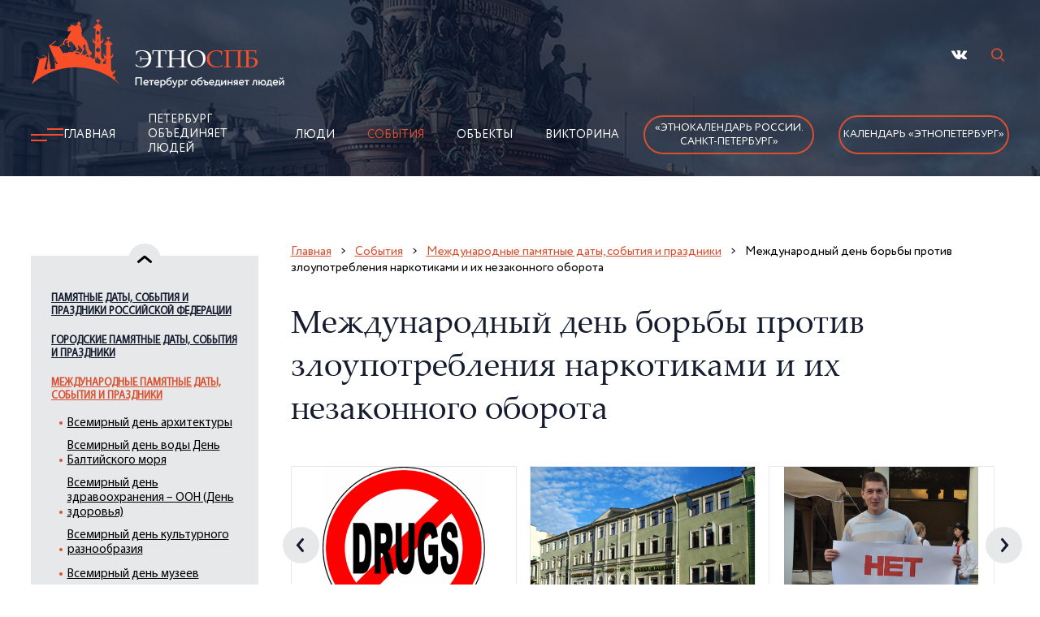

--- FILE ---
content_type: text/html; charset=utf-8
request_url: https://ethnospb.ru/p6/t41/l105/index.htm
body_size: 8322
content:
<!DOCTYPE html>
<html lang="ru">

	<head>
		<title>Поликультурный Санкт-Петербург / События / Международные памятные даты, события и праздники / Международный день борьбы против злоупотребления наркотиками и их незаконного оборота</title>
		<meta http-equiv="Content-Type" 	content="text/html; charset=utf-8" />
<meta property="og:title"       	content="Поликультурный Санкт-Петербург / События / Международные памятные даты, события и праздники / Международный день борьбы против злоупотребления наркотиками и их незаконного оборота" />
<meta property="og:url" 			content="/p6/t41/l105/index.htm" />

		<meta name="viewport" content="width=device-width" />
		<meta name="format-detection" content="telephone=no" />


		<link rel="stylesheet" href="/js/libs/slick/slick.css" />
		<link rel="stylesheet" href="/img/style.css?ver=20251125" />
		<script src="/js/libs/jquery/jquery-3.2.1.min.js"></script>

		<!--Favicon!-->
		<link rel="apple-touch-icon" sizes="57x57" href="/img/fav/apple-icon-57x57.png">
<link rel="apple-touch-icon" sizes="60x60" href="/img/fav/apple-icon-60x60.png">
<link rel="apple-touch-icon" sizes="72x72" href="/img/fav/apple-icon-72x72.png">
<link rel="apple-touch-icon" sizes="76x76" href="/img/fav/apple-icon-76x76.png">
<link rel="apple-touch-icon" sizes="114x114" href="/img/fav/apple-icon-114x114.png">
<link rel="apple-touch-icon" sizes="120x120" href="/img/fav/apple-icon-120x120.png">
<link rel="apple-touch-icon" sizes="144x144" href="/img/fav/apple-icon-144x144.png">
<link rel="apple-touch-icon" sizes="152x152" href="/img/fav/apple-icon-152x152.png">
<link rel="apple-touch-icon" sizes="180x180" href="/img/fav/apple-icon-180x180.png">
<link rel="icon" type="image/png" sizes="192x192" href="/img/fav/android-icon-192x192.png">
<link rel="icon" type="image/png" sizes="32x32" href="/img/fav/favicon-32x32.png">
<link rel="icon" type="image/png" sizes="96x96" href="/img/fav/favicon-96x96.png">
<link rel="icon" type="image/png" sizes="16x16" href="/img/fav/favicon-16x16.png">
<link rel="manifest" href="/img/fav/manifest.json">
<meta name="msapplication-TileColor" content="#ffffff">
<meta name="msapplication-TileImage" content="/img/fav/ms-icon-144x144.png">
<meta name="theme-color" content="#ffffff"> 
	</head>

	<body>
		<div class="wrapper">
			<!--Шапка!-->
			<div class="header header__moscow">
	<div class="header__inner">
		<div class="container">
			<div class="header__top">
				<a class="header__logo" id="logo" href="/" title="На главную"><img src="/img/logo.png" alt="Этнокалендарь"></a>
				<ul class="header__social">
					<li><a href="https://vk.com/ethnospb" title="Мы Вконтакте" rel="nofollow" target="_blank" class="vk"></a></li>
					<!-- RD Navbar Search-->
					<li>
						<div class="rd-navbar-search">
							<button class="rd-navbar-search-toggle" data-rd-navbar-toggle=".rd-navbar-search"><span></span></button>
							<form class="rd-search" action="/p9/index.htm" data-search-live="rd-search-results-live" method="get">
								<div class="form-wrap">
									<label class="form-label" for="rd-navbar-search-form-input">Поиск...</label>
									<input class="rd-navbar-search-form-input form-input" id="rd-navbar-search-form-input" type="text" name="query" autocomplete="off" />
									<div class="rd-search-results-live" id="rd-search-results-live"></div>
								</div>
								<button class="rd-search-form-submit fl-bigmug-line-search74" type="submit"></button>

							</form>
						</div>
					</li>
				</ul>
				<div class="burger">
					<a><span></span></a>
				</div>
			</div>
			<div class="header__nav header__nav1">
				<img class="header__icon" src="/img/icon.png" alt="burger">
				<!--ЭтноСпб!-->
				<ul class="header__nav-link"><li><a href="/" title="Главная">Главная</a></li>
<li><a href="/p4/index.html" title="Петербург объединяет людей">Петербург объединяет людей</a></li>
<li><a href="/p5/index.htm" title="Люди">Люди</a></li>
<li class="active"><a href="/p6/index.htm" title="События">События</a></li>
<li><a href="/p7/index.htm" title="Объекты">Объекты</a></li>
<li><a href="/p8/index.htm" title="Викторина">Викторина</a></li>
</ul>

				<noindex>
					<ul class="header__social-burger">
						<li><a href="https://vk.com/ethnospb" title="Мы Вконтакте" rel="nofollow" target="_blank" class="vk"></a></li>
					</ul>
				</noindex>
				<a class="header__nav-btn header__nav-btn_main" href="/p14/t146/index.html">«Этнокалендарь 
                России.<br>Санкт-Петербург»</a>
				<a class="header__nav-btn header__nav-btn_main" href="/p22/t148/index.html">Календарь «ЭтноПетербург»</a>
			</div>
		</div>
	</div>
</div>

			<div class="content">
				<div class="container">
					<div class="content__inner">
						<div class="content__items">

							<!-- Меню слева -->
							<div class="content__sidebar"><div class="content__arrow--top"></div><div class="content__slider"><div class="content__slider-mobile"><a href="#" class="content__slider-star">Международный день борьбы против злоупотребления наркотиками и их незаконного оборота</a></div><div class="content__slider-desk"><a href="/p6/t39/index.htm" class="content__slider-link content__slider-link-39">Памятные даты, события и праздники Российской Федерации</a>
<ul class="content__slider-body"><li><a href="/p6/t39/l112/index.htm">Всероссийский день библиотек</a></li>
<li><a href="/p6/t39/l16/index.htm">Всероссийский день семьи, любви и верности</a></li>
<li><a href="/p6/t39/l20/index.htm">Всероссийский есенинский праздник поэзии</a></li>
<li><a href="/p6/t39/l163/index.htm">Годовщина Великой Октябрьской социалистической революции</a></li>
<li><a href="/p6/t39/l111/index.htm">Годовщина победы России в Отечественной войне 1812 года</a></li>
<li><a href="/p6/t39/l17/index.htm">День Военно-Морского Флота</a></li>
<li><a href="/p6/t39/l116/index.htm">День Государственного флага Российской Федерации</a></li>
<li><a href="/p6/t39/l25/index.htm">День Конституции Российской Федерации</a></li>
<li><a href="/p6/t39/l160/index.htm">День Ладоги-первой столицы Руси</a></li>
<li><a href="/p6/t39/l156/index.htm">День Неизвестного Солдата</a></li>
<li><a href="/p6/t39/l11/index.htm">День Победы</a></li>
<li><a href="/p6/t39/l14/index.htm">День России</a></li>
<li><a href="/p6/t39/l7/index.htm">День Российской науки</a></li>
<li><a href="/p6/t39/l168/index.htm">День балалайки</a></li>
<li><a href="/p6/t39/l167/index.htm">День воссоединения Крыма с Россией</a></li>
<li><a href="/p6/t39/l24/index.htm">День героев Отечества</a></li>
<li><a href="/p6/t39/l8/index.htm">День единения народов России и республики Беларусь</a></li>
<li><a href="/p6/t39/l152/index.htm">День заповедников и национальных парков</a></li>
<li><a href="/p6/t39/l4/index.htm">День защитника отечества</a></li>
<li><a href="/p6/t39/l18/index.htm">День знаний</a></li>
<li><a href="/p6/t39/l9/index.htm">День космонавтики</a></li>
<li><a href="/p6/t39/l23/index.htm">День матери России</a></li>
<li><a href="/p6/t39/l113/index.htm">День молодежи</a></li>
<li><a href="/p6/t39/l22/index.htm">День народного единства</a></li>
<li><a href="/p6/t39/l169/index.htm">День народных художественных промыслов</a></li>
<li><a href="/p6/t39/l3/index.htm">День памяти А.С. Пушкина</a></li>
<li><a href="/p6/t39/l115/index.htm">День памяти жертв политических репрессий</a></li>
<li><a href="/p6/t39/l15/index.htm">День памяти и скорби</a></li>
<li><a href="/p6/t39/l145/index.htm">День памяти российских воинов, погибших в Первой мировой войне 1914-1918 годов</a></li>
<li><a href="/p6/t39/l2/index.htm">День российского студенчества</a></li>
<li><a href="/p6/t39/l6/index.htm">День смеха</a></li>
<li><a href="/p6/t39/l162/index.htm">День создания
Лейб-гвардии Атаманского его императорского высочества наследника цесаревича полка</a></li>
<li><a href="/p6/t39/l19/index.htm">День солидарности в борьбе с терроризмом</a></li>
<li><a href="/p6/t39/l1/index.htm">Новый год</a></li>
<li><a href="/p6/t39/l128/index.htm">Подписание Парижского мира 1814 года</a></li>
<li><a href="/p6/t39/l10/index.htm">Праздник весны и труда</a></li>
<li><a href="/p6/t39/l12/index.htm">Пушкинский день России</a></li>
</ul><a href="/p6/t40/index.htm" class="content__slider-link content__slider-link-40">Городские памятные даты, события и праздники</a>
<ul class="content__slider-body"><li><a href="/p6/t40/l153/index.htm">"Юности честное зерцало"</a></li>
<li><a href="/p6/t40/l27/index.htm">День города Санкт-Петербурга</a></li>
<li><a href="/p6/t40/l26/index.htm">День полного освобождения Ленинграда от фашистской блокады</a></li>
<li><a href="/p6/t40/l28/index.htm">День рождения Петра I –основателя нашего города</a></li>
<li><a href="/p6/t40/l147/index.htm">День святых апостолов Петра и Павла</a></li>
<li><a href="/p6/t40/l146/index.htm">День юных мастеров</a></li>
<li><a href="/p6/t40/l5/index.htm">Неделя «Культура - детям»</a></li>
<li><a href="/p6/t40/l29/index.htm">Праздник выпускников петербургских школ «Алые паруса»</a></li>
<li><a href="/p6/t40/l140/index.htm">Российская национальная библиотека</a></li>
</ul><a href="/p6/t41/index.htm" class="content__slider-link content__slider-link-41 active">Международные памятные даты, события и праздники</a>
<ul class="content__slider-body catalog_open"><li><a href="/p6/t41/l50/index.htm">Всемирный день архитектуры</a></li>
<li><a href="/p6/t41/l36/index.htm">Всемирный день воды День Балтийского моря</a></li>
<li><a href="/p6/t41/l40/index.htm">Всемирный день здравоохранения – ООН (День здоровья)</a></li>
<li><a href="/p6/t41/l130/index.htm">Всемирный день культурного разнообразия</a></li>
<li><a href="/p6/t41/l48/index.htm">Всемирный день музеев</a></li>
<li><a href="/p6/t41/l32/index.htm">Всемирный день писателя</a></li>
<li><a href="/p6/t41/l109/index.htm">Всемирный день породненных городов</a></li>
<li><a href="/p6/t41/l35/index.htm">Всемирный день поэзии</a></li>
<li><a href="/p6/t41/l41/index.htm">Всемирный день цыган</a></li>
<li><a href="/p6/t41/l154/index.htm">День Матери-Земли</a></li>
<li><a href="/p6/t41/l56/index.htm">День прав человека</a></li>
<li><a href="/p6/t41/l104/index.htm">День святого Валентина</a></li>
<li><a href="/p6/t41/l103/index.htm">Международный день Африки</a></li>
<li><a href="/p6/t41/l122/index.htm">Международный день Весак</a></li>
<li><a href="/p6/t41/l47/index.htm">Международный день Красного Креста и Красного Полумесяца</a></li>
<li><a href="/p6/t41/l34/index.htm">Международный день борьбы за ликвидацию расовой дискриминации</a></li>
<li><a href="/p6/t41/l46/index.htm">Международный день борьбы за права инвалидов</a></li>
<li><a href="/p6/t41/l105/index.htm" class="active">Международный день борьбы против злоупотребления наркотиками и их незаконного оборота</a></li>
<li><a href="/p6/t41/l123/index.htm">Международный день девочек</a></li>
<li><a href="/p6/t41/l39/index.htm">Международный день детской книги</a></li>
<li><a href="/p6/t41/l49/index.htm">Международный день защиты детей</a></li>
<li><a href="/p6/t41/l51/index.htm">Международный день коренных народов мира</a></li>
<li><a href="/p6/t41/l132/index.htm">Международный день мигранта</a></li>
<li><a href="/p6/t41/l52/index.htm">Международный день мира</a></li>
<li><a href="/p6/t41/l53/index.htm">Международный день музыки</a></li>
<li><a href="/p6/t41/l42/index.htm">Международный день освобождения узников фашистских концлагерей</a></li>
<li><a href="/p6/t41/l44/index.htm">Международный день охраны памятников и исторических мест</a></li>
<li><a href="/p6/t41/l30/index.htm">Международный день памяти жертв Холокоста</a></li>
<li><a href="/p6/t41/l124/index.htm">Международный день памяти жертв фашизма</a></li>
<li><a href="/p6/t41/l108/index.htm">Международный день пожилых людей</a></li>
<li><a href="/p6/t41/l43/index.htm">Международный день полета человека в космос</a></li>
<li><a href="/p6/t41/l38/index.htm">Международный день птиц</a></li>
<li><a href="/p6/t41/l31/index.htm">Международный день родного языка</a></li>
<li><a href="/p6/t41/l133/index.htm">Международный день семей</a></li>
<li><a href="/p6/t41/l45/index.htm">Международный день танца</a></li>
<li><a href="/p6/t41/l37/index.htm">Международный день театра</a></li>
<li><a href="/p6/t41/l54/index.htm">Международный день учителя</a></li>
<li><a href="/p6/t41/l33/index.htm">Международный женский день</a></li>
</ul><a href="/p6/t42/index.htm" class="content__slider-link content__slider-link-42">События религиозного плана</a>
<ul class="content__slider-body"><li><a href="/p6/t42/l60/index.htm">Благовещение День материнства и красоты (армяне)</a></li>
<li><a href="/p6/t42/l118/index.htm">Благовещение Пресвятой Богородицы</a></li>
<li><a href="/p6/t42/l66/index.htm">Благословение винограда (армяне)</a></li>
<li><a href="/p6/t42/l141/index.htm">Вардавар</a></li>
<li><a href="/p6/t42/l142/index.htm">Вербное воскресенье, Вход Господень в Иерусалим</a></li>
<li><a href="/p6/t42/l119/index.htm">День Всех святых</a></li>
<li><a href="/p6/t42/l57/index.htm">День Святого праведного Иоанна Кронштадтского</a></li>
<li><a href="/p6/t42/l69/index.htm">День всех святых  и День поминовения усопших (католики)</a></li>
<li><a href="/p6/t42/l159/index.htm">День перенесения мощей святого благоверного князя Александра Невского</a></li>
<li><a href="/p6/t42/l70/index.htm">День празднования в честь Казанской иконы Божией Матери</a></li>
<li><a href="/p6/t42/l158/index.htm">День рождения Пророка Мухаммеда</a></li>
<li><a href="/p6/t42/l64/index.htm">День святого Георгия Победоносца</a></li>
<li><a href="/p6/t42/l73/index.htm">День святого апостола Андрея Первозванного</a></li>
<li><a href="/p6/t42/l65/index.htm">День святой Троицы (Пятидесятница)</a></li>
<li><a href="/p6/t42/l62/index.htm">Затик (пасха христиан армянской апостольской церкви)</a></li>
<li><a href="/p6/t42/l129/index.htm">Зула Хурал (`Праздник тысячи лампад`)</a></li>
<li><a href="/p6/t42/l157/index.htm">Ильин день</a></li>
<li><a href="/p6/t42/l97/index.htm">Крещение Господне (Богоявление)</a></li>
<li><a href="/p6/t42/l71/index.htm">Курбан-Байрам</a></li>
<li><a href="/p6/t42/l107/index.htm">Медовый спас</a></li>
<li><a href="/p6/t42/l161/index.htm">Никола Зимний</a></li>
<li><a href="/p6/t42/l67/index.htm">Ночь предопределения – Лейлят аль-кадр</a></li>
<li><a href="/p6/t42/l120/index.htm">Ореховый спас</a></li>
<li><a href="/p6/t42/l61/index.htm">Пасха (западные христиане)</a></li>
<li><a href="/p6/t42/l101/index.htm">Пасха - Светлое Христово Воскресение</a></li>
<li><a href="/p6/t42/l63/index.htm">Песах (иудеи)</a></li>
<li><a href="/p6/t42/l149/index.htm">Покров Пресвятой Богородицы</a></li>
<li><a href="/p6/t42/l99/index.htm">Праздник животворящего столпа</a></li>
<li><a href="/p6/t42/l59/index.htm">Пурим (иудеи)</a></li>
<li><a href="/p6/t42/l121/index.htm">Радоница</a></li>
<li><a href="/p6/t42/l74/index.htm">Рождество Христово (католики, протестанты)</a></li>
<li><a href="/p6/t42/l58/index.htm">Рождество Христово (православное)</a></li>
<li><a href="/p6/t42/l150/index.htm">Сретение Господне</a></li>
<li><a href="/p6/t42/l68/index.htm">Ураза-байрам</a></li>
<li><a href="/p6/t42/l151/index.htm">Успение Пресвятой Богородицы</a></li>
<li><a href="/p6/t42/l72/index.htm">Ханука (иудеи)</a></li>
<li><a href="/p6/t42/l138/index.htm">Яблочный спас</a></li>
</ul><a href="/p6/t43/index.htm" class="content__slider-link content__slider-link-43">События этнокультурного значения</a>
<ul class="content__slider-body"><li><a href="/p6/t43/l81/index.htm">Cагаалган «Белый месяц»</a></li>
<li><a href="/p6/t43/l117/index.htm">Акатуй</a></li>
<li><a href="/p6/t43/l165/index.htm">Гербер - удмуртский народный праздник</a></li>
<li><a href="/p6/t43/l166/index.htm">День «Олонхо» в Якутии. День национального якутского эпоса «Олонхо».</a></li>
<li><a href="/p6/t43/l95/index.htm">День «Охи!» (`Нет!` фашизму - греки)</a></li>
<li><a href="/p6/t43/l94/index.htm">День Ингрии</a></li>
<li><a href="/p6/t43/l82/index.htm">День Калевалы</a></li>
<li><a href="/p6/t43/l85/index.htm">День Катастрофы и Героизма (Йом а-Шоа)</a></li>
<li><a href="/p6/t43/l87/index.htm">День Коми письменности</a></li>
<li><a href="/p6/t43/l106/index.htm">День Микаэля АгриколыДень финского языка</a></li>
<li><a href="/p6/t43/l170/index.htm">День карельской и вепсской письменности</a></li>
<li><a href="/p6/t43/l86/index.htm">День матери (греки, латыши, литовцы, немцы, финны, эстонцы)</a></li>
<li><a href="/p6/t43/l88/index.htm">День славянской письменности и культуры</a></li>
<li><a href="/p6/t43/l96/index.htm">Джеоргуба (осетины)</a></li>
<li><a href="/p6/t43/l125/index.htm">Жаворонки</a></li>
<li><a href="/p6/t43/l148/index.htm">Зиновий-Синичник</a></li>
<li><a href="/p6/t43/l135/index.htm">Иванов день</a></li>
<li><a href="/p6/t43/l144/index.htm">Иванов день. Иван Купала</a></li>
<li><a href="/p6/t43/l102/index.htm">Карнавал - Кееноба</a></li>
<li><a href="/p6/t43/l155/index.htm">Красная горка</a></li>
<li><a href="/p6/t43/l143/index.htm">Кузьминки</a></li>
<li><a href="/p6/t43/l80/index.htm">Масленица</a></li>
<li><a href="/p6/t43/l84/index.htm">Навруз (восточный новый год)</a></li>
<li><a href="/p6/t43/l76/index.htm">Нардуган  (православные татары, башкиры, удмурты, чуваши, эрзя, мокша)</a></li>
<li><a href="/p6/t43/l98/index.htm">Новый год по Хиджре</a></li>
<li><a href="/p6/t43/l127/index.htm">Осенины</a></li>
<li><a href="/p6/t43/l136/index.htm">Пеледыш пайрем</a></li>
<li><a href="/p6/t43/l137/index.htm">Праздник вепсской культуры `Древо жизни`</a></li>
<li><a href="/p6/t43/l131/index.htm">Праздник урожая (уртун тойы)</a></li>
<li><a href="/p6/t43/l78/index.htm">Праздник фонарей (китайцы)</a></li>
<li><a href="/p6/t43/l100/index.htm">Праздник цветов у лезгин</a></li>
<li><a href="/p6/t43/l93/index.htm">Рош Ашана (иудеи)</a></li>
<li><a href="/p6/t43/l91/index.htm">Сабантуй (татары, башкиры)</a></li>
<li><a href="/p6/t43/l79/index.htm">Севарни (чувашская масленица)</a></li>
<li><a href="/p6/t43/l164/index.htm">Соллаль - корейский Новый год</a></li>
<li><a href="/p6/t43/l126/index.htm">Сороки. Карга боткасы (Грачиная каша)</a></li>
<li><a href="/p6/t43/l110/index.htm">Сурхарбан</a></li>
<li><a href="/p6/t43/l75/index.htm">Сурхури (чуваши)</a></li>
<li><a href="/p6/t43/l83/index.htm">Хина Мацури (японский праздник кукол)</a></li>
<li><a href="/p6/t43/l77/index.htm">Чуньцзе (китайский новый год)</a></li>
<li><a href="/p6/t43/l92/index.htm">Чхусок - праздник урожая (корейцы)</a></li>
<li><a href="/p6/t43/l90/index.htm">Ысыах – новый год народов Саха (якуты)</a></li>
<li><a href="/p6/t43/l89/index.htm">Юханнус</a></li>
<li><a href="/p6/t43/l139/index.htm">Яран Сувар</a></li>
</ul></div></div><div class="content__arrow--bottom" href="#"></div></div>

							<div class="content__head content__head6">
								<div class="content__arrow">
	<a href="/" class="content__link content__link-arrow">Главная</a>
	<a href="/p6/index.html" class="content__link content__link-arrow content__link-mobile">События</a>  
	<a class="content__link content__link-arrow" href="/p6/t41/index.html">Международные памятные даты, события и праздники</a>
	<span class="content__link">Международный день борьбы против злоупотребления наркотиками и их незаконного оборота</span>
</div>
<h5 class="content__tittle-moscow">
	Международный день борьбы против злоупотребления наркотиками и их незаконного оборота 
	<!--i class="month_dates2">(26 июня 2026)</i-->
</h5>
<div class="content__location"><div class="content__location-slider"><a href="/photo/events/2ce727013f8741e832a6.jpg" title="Нет наркотикам!" class="content__item" data-fancybox="gallery"><div class="content__location-image"><img src="/photo/events/2ce727013f8741e832a6.jpg" alt="Нет наркотикам!" /></div><div class="content__location-block"><p class="content__location-text">Нет наркотикам!</p></div></a><a href="/photo/events/5e5499865f7ea329d065.jpg" title="Комитет по молодежной политике, Большая Морская ул., 31" class="content__item" data-fancybox="gallery"><div class="content__location-image"><img src="/photo/events/5e5499865f7ea329d065.jpg" alt="Комитет по молодежной политике, Большая Морская ул., 31" /></div><div class="content__location-block"><p class="content__location-text">Комитет по молодежной политике, Большая Морская ул., 31</p></div></a><a href="/photo/events/50043e60f85c979407b8.jpg" title="Акция протеста против наркотиков" class="content__item" data-fancybox="gallery"><div class="content__location-image"><img src="/photo/events/50043e60f85c979407b8.jpg" alt="Акция протеста против наркотиков" /></div><div class="content__location-block"><p class="content__location-text">Акция протеста против наркотиков</p></div></a><a href="/photo/events/ed1bf7313203b5866f73.jpg" title="Ежегодный фестиваль "Rock против наркотиков"" class="content__item" data-fancybox="gallery"><div class="content__location-image"><img src="/photo/events/ed1bf7313203b5866f73.jpg" alt="Ежегодный фестиваль "Rock против наркотиков"" /></div><div class="content__location-block"><p class="content__location-text">Ежегодный фестиваль "Rock против наркотиков"</p></div></a></div></div>
<div class="content__text content__text-second info_page">
	<P style="MARGIN: 0cm 0cm 0pt" class=MsoNormal><SPAN class=apple-style-span>26 июня</SPAN></P>
<P style="MARGIN: 0cm 0cm 0pt" class=MsoNormal><SPAN class=apple-style-span></SPAN>&nbsp;</P>
<P style="MARGIN: 0cm 0cm 0pt" class=MsoNormal><SPAN class=apple-style-span>Рост числа наркозависимых вызывает особую тревогу мировой и российской общественности. Чтобы подчеркнуть решимость в создании независимого от наркотиков общества, Генеральная Ассамблея ООН в 1987 году учредила эту дату. В этот день во всех регионах России проводятся акции по профилактике наркозависимости и наркопотребления среди молодежи, проходят беседы о наркотических и психотропных веществах, их пагубном воздействии на здоровье людей, а также об административной и уголовной ответственности за их сбыт, хранение и употребление. <o:p></o:p></SPAN></P>
<P style="MARGIN: 0cm 0cm 0pt" class=MsoNormal><SPAN class=apple-style-span>Подростки и молодые люди в возрасте до 30 лет являются объектами, которых наркодельцы вовлекают в употребление наркотиков. Этот день призывает задуматься: для того ли ты родился на свет, чтобы принести себя в жертву наркодельцам и стать наркозависимым – слепым орудием их обогащения.<o:p></o:p></SPAN></P>
<P style="MARGIN: 0cm 0cm 0pt" class=MsoNormal><SPAN class=apple-style-span><o:p>&nbsp;</o:p></SPAN></P>
<P style="MARGIN: 0cm 0cm 0pt" class=MsoNormal><SPAN class=apple-style-span>Адрес: ул. Большая Морская, 31; Комитет по молодежной политике </SPAN><SPAN class=apple-style-span>и взаимодействию с общественными организациями<o:p></o:p></SPAN></P>
<P style="MARGIN: 0cm 0cm 0pt" class=MsoNormal><SPAN class=apple-style-span><o:p>&nbsp;</o:p></SPAN></P>
<P style="MARGIN: 0cm 0cm 0pt" class=MsoNormal><SPAN class=apple-style-span><o:p>&nbsp;</o:p></SPAN></P>
</div>

<div class="repost ">
	<p class="repost__tittle content__location-tittle">
		Поделиться в соцсетях
	</p>
	<script src="https://yastatic.net/share2/share.js"></script>
	<div class="ya-share2" data-curtain data-size="l" data-shape="round" data-color-scheme="whiteblack" data-services="messenger,vkontakte,facebook,odnoklassniki,telegram,viber,whatsapp"></div>
</div>
							</div>
						</div>
					</div>
				</div>
			</div>
		</div>


		<!--Футер!-->
		<script type="text/javascript">var baloons=[['ул. Большая Морская, д. 31',9,'30.311394,59.933658']];</script><script src="https://api-maps.yandex.ru/2.1/?lang=ru_RU&apikey=b9c894cd-919f-45bc-8a9d-f03efffbd612" type="text/javascript"></script>
<script type="text/javascript" src="/js/yandex_map.js"></script><section class="contacts-map">
				<div class="map"><div id="map" class="map_box"></div></div></section><div class="footer">
	<div class="container">
		
		<p class="footer__head">Мы предлагаем прочитать учителям, всем, кому это интересно:</p>
		<div class="footer__items">
			<div class="footer__item">
				<span class="footer__icon" title="Скачать файл"></span>
				<a href="/p22/t148/l5/index.htm" class="footer__info" rel="nofollow">
                  Комплект плакатов<br>для дошкольников<br>«ЭтноПетербург» – 2026</a>
			</div>

			<div class="footer__item">
				<span class="footer__icon" title="Скачать файл"></span>
				<a href="/p22/t148/l6/index.htm" class="footer__info" rel="nofollow">
                  Методические<br>рекомендации<br>«ЭтноПетербург» – 2026</a>
			</div>

			<div class="footer__item">
				<span class="footer__icon" title="Скачать файл"></span>
				<a href="/p14/t146/l24/index.htm" class="footer__info" rel="nofollow">
                  Этнокалендарь Санкт-Петербурга – 2025. <br>
              Календарь памятных дат, событий и<br>
              праздников жителей Санкт-Петербурга</a>
			</div>
			<div class="footer__item">
				<span class="footer__icon" title="Скачать файл"></span>
				<a href="/p14/t146/l23/index.htm" class="footer__info" rel="nofollow">
                  Плакаты<br>для учащихся<br>1–4 классов - 2025</a>
			</div>
			<div class="footer__item">
				<span class="footer__icon" title="Скачать файл"></span>
				<a href="/p14/t146/l22/index.htm" class="footer__info">карта Санкт-Петербурга<br>
                  с детализированным<br>изображением<br> исторического центра</a>
			</div>
			<div class="footer__item">
				<span class="footer__icon" title="Скачать файл"></span>
				<a href="/p14/t146/l21/index.htm" class="footer__info" rel="nofollow">
                  Методические<br>рекомендации<br>для учителей<br>1–4 классов - 2025 год</a>
			</div>
		</div>

		<div class="footer__copy">
			<p class="footer__copy-spb">&copy; 2025. этноспб<br> Поликультурный Санкт-Петербург </p>
			<a href="/p19/index.htm" class="footer__guard">Политика конфиденциальности</a>
			<noindex>
				<ul class="footer__social">
					<li><a href="https://vk.com/ethnospb" title="Мы Вконтакте" rel="nofollow" target="_blank" class="vk"></a></li>
				</ul>
			</noindex>
		</div>
	</div>
</div><noindex>
	
	<script src="/js/libs/slick/slick.min.js"></script>
	<link href="/js/libs/fancybox/dist/jquery.fancybox.min.css" rel="stylesheet">
	<script src="/js/libs/fancybox/dist/jquery.fancybox.min.js"></script>
	<script src="/js/main.js"></script>
	
</noindex><noindex>
	<!-- Yandex.Metrika counter -->
	<script type="text/javascript">
		(function(m, e, t, r, i, k, a)
		{
			m[i] = m[i] || function()
			{
				(m[i].a = m[i].a || []).push(arguments)
			};
			m[i].l = 1 * new Date();
			k = e.createElement(t), a = e.getElementsByTagName(t)[0], k.async = 1, k.src = r, a.parentNode.insertBefore(k, a)
		})
		(window, document, "script", "https://mc.yandex.ru/metrika/tag.js", "ym");

		ym(86807938, "init",
		{
			clickmap: true,
			trackLinks: true,
			accurateTrackBounce: true,
			webvisor: true
		});
	</script>
	<noscript><div><img src="https://mc.yandex.ru/watch/86807938" style="position:absolute; left:-9999px;" alt="" /></div></noscript>
	<!-- /Yandex.Metrika counter -->
</noindex><noindex>
	<a href="#" rel="nofollow" class="top_button"><img src="/img/arrowbottom.png" alt="наверх"></a>
</noindex>
	</body>

</html>